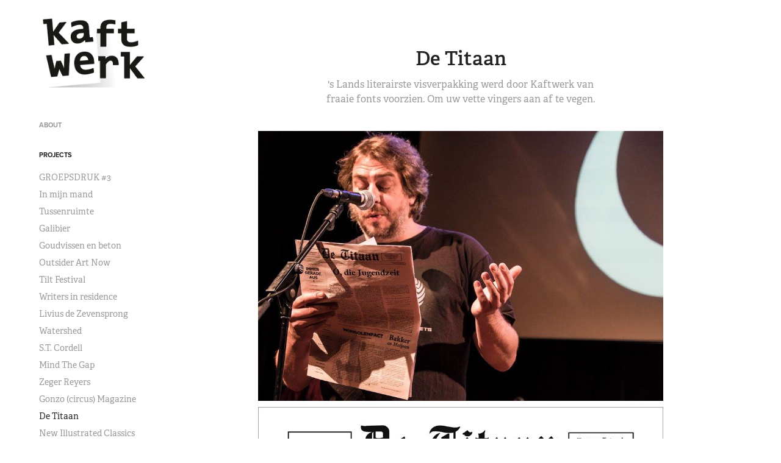

--- FILE ---
content_type: text/html; charset=utf-8
request_url: https://kaftwerk.nl/de-titaan
body_size: 4547
content:
<!DOCTYPE HTML>
<html lang="en-US">
<head>
  <meta charset="UTF-8" />
  <meta name="viewport" content="width=device-width, initial-scale=1" />
      <meta name="keywords"  content="De Titaan,Tilburg,literatuur,grafisch ontwerp,kaftwerk,Janine Hendriks,Jeroen de Leijer,layout,krant" />
      <meta name="description"  content="'s Lands literairste visverpakking werd door Kaftwerk van fraaie fonts voorzien. Om uw vette vingers aan af te vegen." />
      <meta name="twitter:card"  content="summary_large_image" />
      <meta name="twitter:site"  content="@AdobePortfolio" />
      <meta  property="og:title" content="Kaftwerk | Janine Hendriks - De Titaan" />
      <meta  property="og:description" content="'s Lands literairste visverpakking werd door Kaftwerk van fraaie fonts voorzien. Om uw vette vingers aan af te vegen." />
      <meta  property="og:image" content="https://cdn.myportfolio.com/b3e91c200da2c7c88da5f1a6af73a4b4/467db0ce-1cfc-4426-9cf5-1a0f6072bde8_rwc_298x365x1400x1097x1400.jpg?h=c50469b205c1558032869a084fcd28d7" />
        <link rel="icon" href="https://cdn.myportfolio.com/b3e91c200da2c7c88da5f1a6af73a4b4/20f6921b-0200-4d10-85c6-48ece535e4ee_carw_1x1x32.jpg?h=3931915759ca1fb603e525430bd59f03" />
      <link rel="stylesheet" href="/dist/css/main.css" type="text/css" />
      <link rel="stylesheet" href="https://cdn.myportfolio.com/b3e91c200da2c7c88da5f1a6af73a4b4/717829a48b5fad64747b7bf2f577ae731756844889.css?h=c2158a5cba881925877ba75e536856e3" type="text/css" />
    <link rel="canonical" href="https://kaftwerk.nl/de-titaan" />
      <title>Kaftwerk | Janine Hendriks - De Titaan</title>
    <script type="text/javascript" src="//use.typekit.net/ik/[base64].js?cb=35f77bfb8b50944859ea3d3804e7194e7a3173fb" async onload="
    try {
      window.Typekit.load();
    } catch (e) {
      console.warn('Typekit not loaded.');
    }
    "></script>
</head>
  <body class="transition-enabled">  <div class='page-background-video page-background-video-with-panel'>
  </div>
  <div class="js-responsive-nav">
    <div class="responsive-nav has-social">
      <div class="close-responsive-click-area js-close-responsive-nav">
        <div class="close-responsive-button"></div>
      </div>
          <nav data-hover-hint="nav">
      <div class="page-title">
        <a href="/about" >About</a>
      </div>
              <ul class="group">
                  <li class="gallery-title"><a href="/projects"  >Projects</a></li>
            <li class="project-title"><a href="/groepsdruk3"  >GROEPSDRUK #3</a></li>
            <li class="project-title"><a href="/in-mijn-mand"  >In mijn mand</a></li>
            <li class="project-title"><a href="/tussenruimte"  >Tussenruimte</a></li>
            <li class="project-title"><a href="/galibier"  >Galibier</a></li>
            <li class="project-title"><a href="/goudvissen-en-beton"  >Goudvissen en beton</a></li>
            <li class="project-title"><a href="/outsider-art-now"  >Outsider Art Now</a></li>
            <li class="project-title"><a href="/tilt-festival"  >Tilt Festival</a></li>
            <li class="project-title"><a href="/writers-in-residence"  >Writers in residence</a></li>
            <li class="project-title"><a href="/livius-de-zevensprong"  >Livius de Zevensprong</a></li>
            <li class="project-title"><a href="/watershed"  >Watershed</a></li>
            <li class="project-title"><a href="/st-cordell"  >S.T. Cordell</a></li>
            <li class="project-title"><a href="/mind-the-gap"  >Mind The Gap</a></li>
            <li class="project-title"><a href="/zeger-reyers"  >Zeger Reyers</a></li>
            <li class="project-title"><a href="/gonzo-circus-magazine"  >Gonzo (circus) Magazine</a></li>
            <li class="project-title"><a href="/de-titaan" class="active" >De Titaan</a></li>
            <li class="project-title"><a href="/illustrated-classics"  >New Illustrated Classics</a></li>
            <li class="project-title"><a href="/who-cares-magazine-1"  >Who Cares? Magazine</a></li>
            <li class="project-title"><a href="/mest-magazine"  >MEST Magazine</a></li>
            <li class="project-title"><a href="/poppodium-013"  >Poppodium 013</a></li>
              </ul>
      <div class="page-title">
        <a href="/contact" >Contact</a>
      </div>
              <div class="social pf-nav-social" data-hover-hint="navSocialIcons">
                <ul>
                        <li>
                          <a href="https://www.instagram.com/kaftwerk/" target="_blank">
                            <svg version="1.1" id="Layer_1" xmlns="http://www.w3.org/2000/svg" xmlns:xlink="http://www.w3.org/1999/xlink" viewBox="0 0 30 24" style="enable-background:new 0 0 30 24;" xml:space="preserve" class="icon">
                            <g>
                              <path d="M15,5.4c2.1,0,2.4,0,3.2,0c0.8,0,1.2,0.2,1.5,0.3c0.4,0.1,0.6,0.3,0.9,0.6c0.3,0.3,0.5,0.5,0.6,0.9
                                c0.1,0.3,0.2,0.7,0.3,1.5c0,0.8,0,1.1,0,3.2s0,2.4,0,3.2c0,0.8-0.2,1.2-0.3,1.5c-0.1,0.4-0.3,0.6-0.6,0.9c-0.3,0.3-0.5,0.5-0.9,0.6
                                c-0.3,0.1-0.7,0.2-1.5,0.3c-0.8,0-1.1,0-3.2,0s-2.4,0-3.2,0c-0.8,0-1.2-0.2-1.5-0.3c-0.4-0.1-0.6-0.3-0.9-0.6
                                c-0.3-0.3-0.5-0.5-0.6-0.9c-0.1-0.3-0.2-0.7-0.3-1.5c0-0.8,0-1.1,0-3.2s0-2.4,0-3.2c0-0.8,0.2-1.2,0.3-1.5c0.1-0.4,0.3-0.6,0.6-0.9
                                c0.3-0.3,0.5-0.5,0.9-0.6c0.3-0.1,0.7-0.2,1.5-0.3C12.6,5.4,12.9,5.4,15,5.4 M15,4c-2.2,0-2.4,0-3.3,0c-0.9,0-1.4,0.2-1.9,0.4
                                c-0.5,0.2-1,0.5-1.4,0.9C7.9,5.8,7.6,6.2,7.4,6.8C7.2,7.3,7.1,7.9,7,8.7C7,9.6,7,9.8,7,12s0,2.4,0,3.3c0,0.9,0.2,1.4,0.4,1.9
                                c0.2,0.5,0.5,1,0.9,1.4c0.4,0.4,0.9,0.7,1.4,0.9c0.5,0.2,1.1,0.3,1.9,0.4c0.9,0,1.1,0,3.3,0s2.4,0,3.3,0c0.9,0,1.4-0.2,1.9-0.4
                                c0.5-0.2,1-0.5,1.4-0.9c0.4-0.4,0.7-0.9,0.9-1.4c0.2-0.5,0.3-1.1,0.4-1.9c0-0.9,0-1.1,0-3.3s0-2.4,0-3.3c0-0.9-0.2-1.4-0.4-1.9
                                c-0.2-0.5-0.5-1-0.9-1.4c-0.4-0.4-0.9-0.7-1.4-0.9c-0.5-0.2-1.1-0.3-1.9-0.4C17.4,4,17.2,4,15,4L15,4L15,4z"/>
                              <path d="M15,7.9c-2.3,0-4.1,1.8-4.1,4.1s1.8,4.1,4.1,4.1s4.1-1.8,4.1-4.1S17.3,7.9,15,7.9L15,7.9z M15,14.7c-1.5,0-2.7-1.2-2.7-2.7
                                c0-1.5,1.2-2.7,2.7-2.7s2.7,1.2,2.7,2.7C17.7,13.5,16.5,14.7,15,14.7L15,14.7z"/>
                              <path d="M20.2,7.7c0,0.5-0.4,1-1,1s-1-0.4-1-1s0.4-1,1-1S20.2,7.2,20.2,7.7L20.2,7.7z"/>
                            </g>
                            </svg>
                          </a>
                        </li>
                </ul>
              </div>
          </nav>
    </div>
  </div>
  <div class="site-wrap cfix js-site-wrap">
    <div class="site-container">
      <div class="site-content e2e-site-content">
        <div class="sidebar-content">
          <header class="site-header">
              <div class="logo-wrap" data-hover-hint="logo">
                    <div class="logo e2e-site-logo-text logo-image  ">
    <a href="/projects" class="image-normal image-link">
      <img src="https://cdn.myportfolio.com/b3e91c200da2c7c88da5f1a6af73a4b4/b8960a57-999b-4fee-b862-571b3ace08bc_rwc_0x0x475x344x4096.png?h=5fad5d11e4732a229c86939ea1cae0b8" alt="Kaftwerk | Janine Hendriks">
    </a>
</div>
              </div>
  <div class="hamburger-click-area js-hamburger">
    <div class="hamburger">
      <i></i>
      <i></i>
      <i></i>
    </div>
  </div>
          </header>
              <nav data-hover-hint="nav">
      <div class="page-title">
        <a href="/about" >About</a>
      </div>
              <ul class="group">
                  <li class="gallery-title"><a href="/projects"  >Projects</a></li>
            <li class="project-title"><a href="/groepsdruk3"  >GROEPSDRUK #3</a></li>
            <li class="project-title"><a href="/in-mijn-mand"  >In mijn mand</a></li>
            <li class="project-title"><a href="/tussenruimte"  >Tussenruimte</a></li>
            <li class="project-title"><a href="/galibier"  >Galibier</a></li>
            <li class="project-title"><a href="/goudvissen-en-beton"  >Goudvissen en beton</a></li>
            <li class="project-title"><a href="/outsider-art-now"  >Outsider Art Now</a></li>
            <li class="project-title"><a href="/tilt-festival"  >Tilt Festival</a></li>
            <li class="project-title"><a href="/writers-in-residence"  >Writers in residence</a></li>
            <li class="project-title"><a href="/livius-de-zevensprong"  >Livius de Zevensprong</a></li>
            <li class="project-title"><a href="/watershed"  >Watershed</a></li>
            <li class="project-title"><a href="/st-cordell"  >S.T. Cordell</a></li>
            <li class="project-title"><a href="/mind-the-gap"  >Mind The Gap</a></li>
            <li class="project-title"><a href="/zeger-reyers"  >Zeger Reyers</a></li>
            <li class="project-title"><a href="/gonzo-circus-magazine"  >Gonzo (circus) Magazine</a></li>
            <li class="project-title"><a href="/de-titaan" class="active" >De Titaan</a></li>
            <li class="project-title"><a href="/illustrated-classics"  >New Illustrated Classics</a></li>
            <li class="project-title"><a href="/who-cares-magazine-1"  >Who Cares? Magazine</a></li>
            <li class="project-title"><a href="/mest-magazine"  >MEST Magazine</a></li>
            <li class="project-title"><a href="/poppodium-013"  >Poppodium 013</a></li>
              </ul>
      <div class="page-title">
        <a href="/contact" >Contact</a>
      </div>
                  <div class="social pf-nav-social" data-hover-hint="navSocialIcons">
                    <ul>
                            <li>
                              <a href="https://www.instagram.com/kaftwerk/" target="_blank">
                                <svg version="1.1" id="Layer_1" xmlns="http://www.w3.org/2000/svg" xmlns:xlink="http://www.w3.org/1999/xlink" viewBox="0 0 30 24" style="enable-background:new 0 0 30 24;" xml:space="preserve" class="icon">
                                <g>
                                  <path d="M15,5.4c2.1,0,2.4,0,3.2,0c0.8,0,1.2,0.2,1.5,0.3c0.4,0.1,0.6,0.3,0.9,0.6c0.3,0.3,0.5,0.5,0.6,0.9
                                    c0.1,0.3,0.2,0.7,0.3,1.5c0,0.8,0,1.1,0,3.2s0,2.4,0,3.2c0,0.8-0.2,1.2-0.3,1.5c-0.1,0.4-0.3,0.6-0.6,0.9c-0.3,0.3-0.5,0.5-0.9,0.6
                                    c-0.3,0.1-0.7,0.2-1.5,0.3c-0.8,0-1.1,0-3.2,0s-2.4,0-3.2,0c-0.8,0-1.2-0.2-1.5-0.3c-0.4-0.1-0.6-0.3-0.9-0.6
                                    c-0.3-0.3-0.5-0.5-0.6-0.9c-0.1-0.3-0.2-0.7-0.3-1.5c0-0.8,0-1.1,0-3.2s0-2.4,0-3.2c0-0.8,0.2-1.2,0.3-1.5c0.1-0.4,0.3-0.6,0.6-0.9
                                    c0.3-0.3,0.5-0.5,0.9-0.6c0.3-0.1,0.7-0.2,1.5-0.3C12.6,5.4,12.9,5.4,15,5.4 M15,4c-2.2,0-2.4,0-3.3,0c-0.9,0-1.4,0.2-1.9,0.4
                                    c-0.5,0.2-1,0.5-1.4,0.9C7.9,5.8,7.6,6.2,7.4,6.8C7.2,7.3,7.1,7.9,7,8.7C7,9.6,7,9.8,7,12s0,2.4,0,3.3c0,0.9,0.2,1.4,0.4,1.9
                                    c0.2,0.5,0.5,1,0.9,1.4c0.4,0.4,0.9,0.7,1.4,0.9c0.5,0.2,1.1,0.3,1.9,0.4c0.9,0,1.1,0,3.3,0s2.4,0,3.3,0c0.9,0,1.4-0.2,1.9-0.4
                                    c0.5-0.2,1-0.5,1.4-0.9c0.4-0.4,0.7-0.9,0.9-1.4c0.2-0.5,0.3-1.1,0.4-1.9c0-0.9,0-1.1,0-3.3s0-2.4,0-3.3c0-0.9-0.2-1.4-0.4-1.9
                                    c-0.2-0.5-0.5-1-0.9-1.4c-0.4-0.4-0.9-0.7-1.4-0.9c-0.5-0.2-1.1-0.3-1.9-0.4C17.4,4,17.2,4,15,4L15,4L15,4z"/>
                                  <path d="M15,7.9c-2.3,0-4.1,1.8-4.1,4.1s1.8,4.1,4.1,4.1s4.1-1.8,4.1-4.1S17.3,7.9,15,7.9L15,7.9z M15,14.7c-1.5,0-2.7-1.2-2.7-2.7
                                    c0-1.5,1.2-2.7,2.7-2.7s2.7,1.2,2.7,2.7C17.7,13.5,16.5,14.7,15,14.7L15,14.7z"/>
                                  <path d="M20.2,7.7c0,0.5-0.4,1-1,1s-1-0.4-1-1s0.4-1,1-1S20.2,7.2,20.2,7.7L20.2,7.7z"/>
                                </g>
                                </svg>
                              </a>
                            </li>
                    </ul>
                  </div>
              </nav>
        </div>
        <main>
  <div class="page-container" data-context="page.page.container" data-hover-hint="pageContainer">
    <section class="page standard-modules">
        <header class="page-header content" data-context="pages" data-identity="id:p5a0b7792d26cc49f2c21c049b2d36019ccec659307b99e6994735">
            <h1 class="title preserve-whitespace">De Titaan</h1>
            <p class="description">'s Lands literairste visverpakking werd door Kaftwerk van fraaie fonts voorzien. Om uw vette vingers aan af te vegen.</p>
        </header>
      <div class="page-content js-page-content" data-context="pages" data-identity="id:p5a0b7792d26cc49f2c21c049b2d36019ccec659307b99e6994735">
        <div id="project-canvas" class="js-project-modules modules content">
          <div id="project-modules">
              
              <div class="project-module module image project-module-image js-js-project-module"  style="padding-top: 0px;
padding-bottom: 10px;
  width: 80%;
  float: center;
  clear: both;
">

  

  
     <div class="js-lightbox" data-src="https://cdn.myportfolio.com/b3e91c200da2c7c88da5f1a6af73a4b4/6136bf72-cff2-49f4-b14f-9d9d64e1c6af.jpg?h=99d3d9d06b64435de1de22a5ccb73784">
           <img
             class="js-lazy e2e-site-project-module-image"
             src="[data-uri]"
             data-src="https://cdn.myportfolio.com/b3e91c200da2c7c88da5f1a6af73a4b4/6136bf72-cff2-49f4-b14f-9d9d64e1c6af_rw_1200.jpg?h=e2ecb1a246c66debe08002834365ce1f"
             data-srcset="https://cdn.myportfolio.com/b3e91c200da2c7c88da5f1a6af73a4b4/6136bf72-cff2-49f4-b14f-9d9d64e1c6af_rw_600.jpg?h=69b75faf86d8a8c5638459f1a8419564 600w,https://cdn.myportfolio.com/b3e91c200da2c7c88da5f1a6af73a4b4/6136bf72-cff2-49f4-b14f-9d9d64e1c6af_rw_1200.jpg?h=e2ecb1a246c66debe08002834365ce1f 1000w,"
             data-sizes="(max-width: 1000px) 100vw, 1000px"
             width="1000"
             height="0"
             style="padding-bottom: 66.67%; background: rgba(0, 0, 0, 0.03)"
             
           >
     </div>
  

</div>

              
              
              
              
              
              
              
              
              
              <div class="project-module module image project-module-image js-js-project-module"  style="padding-top: 0px;
padding-bottom: 10px;
  width: 80%;
  float: center;
  clear: both;
">

  

  
     <div class="js-lightbox" data-src="https://cdn.myportfolio.com/b3e91c200da2c7c88da5f1a6af73a4b4/ea80c456-dff9-4aec-89ac-a5500e81320b.jpg?h=7df2ee1f42eb120794fdcee30db34377">
           <img
             class="js-lazy e2e-site-project-module-image"
             src="[data-uri]"
             data-src="https://cdn.myportfolio.com/b3e91c200da2c7c88da5f1a6af73a4b4/ea80c456-dff9-4aec-89ac-a5500e81320b_rw_1200.jpg?h=1c381c60bb88553bd9f6c68cd9a36e96"
             data-srcset="https://cdn.myportfolio.com/b3e91c200da2c7c88da5f1a6af73a4b4/ea80c456-dff9-4aec-89ac-a5500e81320b_rw_600.jpg?h=9335fd2f4bc2964172046509c981e578 600w,https://cdn.myportfolio.com/b3e91c200da2c7c88da5f1a6af73a4b4/ea80c456-dff9-4aec-89ac-a5500e81320b_rw_1200.jpg?h=1c381c60bb88553bd9f6c68cd9a36e96 1000w,"
             data-sizes="(max-width: 1000px) 100vw, 1000px"
             width="1000"
             height="0"
             style="padding-bottom: 144.67%; background: rgba(0, 0, 0, 0.03)"
             
           >
     </div>
  

</div>

              
              
              
              
              
              
              
              
              
              <div class="project-module module image project-module-image js-js-project-module"  style="padding-top: 0px;
padding-bottom: 10px;
  width: 80%;
  float: center;
  clear: both;
">

  

  
     <div class="js-lightbox" data-src="https://cdn.myportfolio.com/b3e91c200da2c7c88da5f1a6af73a4b4/f6ae5be5-15bc-4020-84ce-42530d74d0fe.jpg?h=73af18b1a754e27458c08079fe846976">
           <img
             class="js-lazy e2e-site-project-module-image"
             src="[data-uri]"
             data-src="https://cdn.myportfolio.com/b3e91c200da2c7c88da5f1a6af73a4b4/f6ae5be5-15bc-4020-84ce-42530d74d0fe_rw_1200.jpg?h=cb6c3a3210070bcd1cad2b8120f7bbe4"
             data-srcset="https://cdn.myportfolio.com/b3e91c200da2c7c88da5f1a6af73a4b4/f6ae5be5-15bc-4020-84ce-42530d74d0fe_rw_600.jpg?h=94529c2b520010044cbaf04d4563ceb3 600w,https://cdn.myportfolio.com/b3e91c200da2c7c88da5f1a6af73a4b4/f6ae5be5-15bc-4020-84ce-42530d74d0fe_rw_1200.jpg?h=cb6c3a3210070bcd1cad2b8120f7bbe4 1000w,"
             data-sizes="(max-width: 1000px) 100vw, 1000px"
             width="1000"
             height="0"
             style="padding-bottom: 144.67%; background: rgba(0, 0, 0, 0.03)"
             
           >
     </div>
  

</div>

              
              
              
              
              
              
              
              
              
              <div class="project-module module image project-module-image js-js-project-module"  style="padding-top: 0px;
padding-bottom: 10px;
  width: 80%;
  float: center;
  clear: both;
">

  

  
     <div class="js-lightbox" data-src="https://cdn.myportfolio.com/b3e91c200da2c7c88da5f1a6af73a4b4/d73696b7-8bc4-4d4b-b6f9-c6542b1390bd.jpg?h=e722e8884335ded3a6945c16d9fc9d11">
           <img
             class="js-lazy e2e-site-project-module-image"
             src="[data-uri]"
             data-src="https://cdn.myportfolio.com/b3e91c200da2c7c88da5f1a6af73a4b4/d73696b7-8bc4-4d4b-b6f9-c6542b1390bd_rw_1200.jpg?h=28e37913493d35a7e4804686186c1b9f"
             data-srcset="https://cdn.myportfolio.com/b3e91c200da2c7c88da5f1a6af73a4b4/d73696b7-8bc4-4d4b-b6f9-c6542b1390bd_rw_600.jpg?h=5616cf7a20d7bfb91c111bf5925398d2 600w,https://cdn.myportfolio.com/b3e91c200da2c7c88da5f1a6af73a4b4/d73696b7-8bc4-4d4b-b6f9-c6542b1390bd_rw_1200.jpg?h=28e37913493d35a7e4804686186c1b9f 1000w,"
             data-sizes="(max-width: 1000px) 100vw, 1000px"
             width="1000"
             height="0"
             style="padding-bottom: 144.67%; background: rgba(0, 0, 0, 0.03)"
             
           >
     </div>
  

</div>

              
              
              
              
              
              
              
              
          </div>
        </div>
      </div>
    </section>
        <section class="back-to-top" data-hover-hint="backToTop">
          <a href="#"><span class="arrow">&uarr;</span><span class="preserve-whitespace"></span></a>
        </section>
        <a class="back-to-top-fixed js-back-to-top back-to-top-fixed-with-panel" data-hover-hint="backToTop" data-hover-hint-placement="top-start" href="#">
          <svg version="1.1" id="Layer_1" xmlns="http://www.w3.org/2000/svg" xmlns:xlink="http://www.w3.org/1999/xlink" x="0px" y="0px"
           viewBox="0 0 26 26" style="enable-background:new 0 0 26 26;" xml:space="preserve" class="icon icon-back-to-top">
          <g>
            <path d="M13.8,1.3L21.6,9c0.1,0.1,0.1,0.3,0.2,0.4c0.1,0.1,0.1,0.3,0.1,0.4s0,0.3-0.1,0.4c-0.1,0.1-0.1,0.3-0.3,0.4
              c-0.1,0.1-0.2,0.2-0.4,0.3c-0.2,0.1-0.3,0.1-0.4,0.1c-0.1,0-0.3,0-0.4-0.1c-0.2-0.1-0.3-0.2-0.4-0.3L14.2,5l0,19.1
              c0,0.2-0.1,0.3-0.1,0.5c0,0.1-0.1,0.3-0.3,0.4c-0.1,0.1-0.2,0.2-0.4,0.3c-0.1,0.1-0.3,0.1-0.5,0.1c-0.1,0-0.3,0-0.4-0.1
              c-0.1-0.1-0.3-0.1-0.4-0.3c-0.1-0.1-0.2-0.2-0.3-0.4c-0.1-0.1-0.1-0.3-0.1-0.5l0-19.1l-5.7,5.7C6,10.8,5.8,10.9,5.7,11
              c-0.1,0.1-0.3,0.1-0.4,0.1c-0.2,0-0.3,0-0.4-0.1c-0.1-0.1-0.3-0.2-0.4-0.3c-0.1-0.1-0.1-0.2-0.2-0.4C4.1,10.2,4,10.1,4.1,9.9
              c0-0.1,0-0.3,0.1-0.4c0-0.1,0.1-0.3,0.3-0.4l7.7-7.8c0.1,0,0.2-0.1,0.2-0.1c0,0,0.1-0.1,0.2-0.1c0.1,0,0.2,0,0.2-0.1
              c0.1,0,0.1,0,0.2,0c0,0,0.1,0,0.2,0c0.1,0,0.2,0,0.2,0.1c0.1,0,0.1,0.1,0.2,0.1C13.7,1.2,13.8,1.2,13.8,1.3z"/>
          </g>
          </svg>
        </a>
  </div>
              <footer class="site-footer" data-hover-hint="footer">
                <div class="footer-text">
                  Kaftwerk | All rights reserved
                </div>
              </footer>
        </main>
      </div>
    </div>
  </div>
</body>
<script type="text/javascript">
  // fix for Safari's back/forward cache
  window.onpageshow = function(e) {
    if (e.persisted) { window.location.reload(); }
  };
</script>
  <script type="text/javascript">var __config__ = {"page_id":"p5a0b7792d26cc49f2c21c049b2d36019ccec659307b99e6994735","theme":{"name":"basic"},"pageTransition":true,"linkTransition":true,"disableDownload":false,"localizedValidationMessages":{"required":"This field is required","Email":"This field must be a valid email address"},"lightbox":{"enabled":true,"color":{"opacity":0.94,"hex":"#fff"}},"cookie_banner":{"enabled":false},"googleAnalytics":{"trackingCode":"UA-110566572-1","anonymization":true}};</script>
  <script type="text/javascript" src="/site/translations?cb=35f77bfb8b50944859ea3d3804e7194e7a3173fb"></script>
  <script type="text/javascript" src="/dist/js/main.js?cb=35f77bfb8b50944859ea3d3804e7194e7a3173fb"></script>
</html>


--- FILE ---
content_type: text/plain
request_url: https://www.google-analytics.com/j/collect?v=1&_v=j102&a=2050321627&t=pageview&_s=1&dl=https%3A%2F%2Fkaftwerk.nl%2Fde-titaan&ul=en-us%40posix&dt=Kaftwerk%20%7C%20Janine%20Hendriks%20-%20De%20Titaan&sr=1280x720&vp=1280x720&_u=IEBAAEABAAAAACAAI~&jid=1235364035&gjid=57426786&cid=1301229062.1768899720&tid=UA-110566572-1&_gid=1514840432.1768899720&_r=1&_slc=1&z=1147539769
body_size: -449
content:
2,cG-G3DM8FDXH1